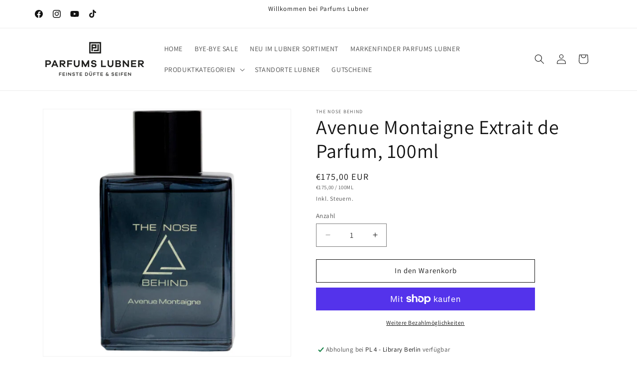

--- FILE ---
content_type: text/javascript
request_url: https://widgets.trustedshops.com/js/XBDD3FC8BE28F9AEEFE263B5B672B6F8E.js
body_size: 1483
content:
((e,t)=>{const r={shopInfo:{tsId:"XBDD3FC8BE28F9AEEFE263B5B672B6F8E",name:"parfumslubner.com",url:"parfumslubner.com",language:"de",targetMarket:"DEU",ratingVariant:"WIDGET",eTrustedIds:{accountId:"acc-6586f734-b8c3-4015-af39-2a60517538c6",channelId:"chl-1325b3ef-f447-46a1-987a-7f5d7fdeec47"},buyerProtection:{certificateType:"CLASSIC",certificateState:"PRODUCTION",mainProtectionCurrency:"EUR",classicProtectionAmount:100,maxProtectionDuration:30,plusProtectionAmount:2e4,basicProtectionAmount:100,firstCertified:"2020-06-19 15:20:51"},reviewSystem:{rating:{averageRating:4.92,averageRatingCount:814,overallRatingCount:1479,distribution:{oneStar:10,twoStars:3,threeStars:4,fourStars:12,fiveStars:785}},reviews:[{average:5,buyerStatement:"Sehr schnelle Lieferung, sehr ansprechend verpackt, zusätzlich hochwertige Proben und ein persönliches Anschreiben! Das war eine sehr schöne Überraschung.\nIch werde sicher wieder online bestellen oder mal persönlich vorbeikommen!",rawChangeDate:"2026-01-16T11:03:12.000Z",changeDate:"16.1.2026",transactionDate:"9.1.2026"},{average:5,buyerStatement:"Großartiger exklusiver Shop",rawChangeDate:"2026-01-14T08:50:02.000Z",changeDate:"14.1.2026",transactionDate:"7.1.2026"},{average:5,buyerStatement:"Kam gut verpackt und sehr schnell an",rawChangeDate:"2026-01-12T13:12:34.000Z",changeDate:"12.1.2026",transactionDate:"5.1.2026"}]},features:["SHOP_CONSUMER_MEMBERSHIP","GUARANTEE_RECOG_CLASSIC_INTEGRATION","PRODUCT_REVIEWS","REVIEW_COLLECTOR","REVIEWS_AUTO_COLLECTION","DISABLE_REVIEWREQUEST_SENDING","MARS_EVENTS","MARS_REVIEWS","MARS_QUESTIONNAIRE","MARS_PUBLIC_QUESTIONNAIRE"],consentManagementType:"OFF",urls:{profileUrl:"https://www.trustedshops.de/bewertung/info_XBDD3FC8BE28F9AEEFE263B5B672B6F8E.html",profileUrlLegalSection:"https://www.trustedshops.de/bewertung/info_XBDD3FC8BE28F9AEEFE263B5B672B6F8E.html#legal-info",reviewLegalUrl:"https://help.etrusted.com/hc/de/articles/23970864566162"},contractStartDate:"2020-05-29 00:00:00",shopkeeper:{name:"On.BRAND Distribution GmbH",street:"Große Bleichen 23",country:"DE",city:"Hamburg",zip:"20354"},displayVariant:"full",variant:"full",twoLetterCountryCode:"DE"},"process.env":{STAGE:"prod"},externalConfig:{trustbadgeScriptUrl:"https://widgets.trustedshops.com/assets/trustbadge.js",cdnDomain:"widgets.trustedshops.com"},elementIdSuffix:"-98e3dadd90eb493088abdc5597a70810",buildTimestamp:"2026-01-17T05:28:59.569Z",buildStage:"prod"},a=r=>{const{trustbadgeScriptUrl:a}=r.externalConfig;let n=t.querySelector(`script[src="${a}"]`);n&&t.body.removeChild(n),n=t.createElement("script"),n.src=a,n.charset="utf-8",n.setAttribute("data-type","trustbadge-business-logic"),n.onerror=()=>{throw new Error(`The Trustbadge script could not be loaded from ${a}. Have you maybe selected an invalid TSID?`)},n.onload=()=>{e.trustbadge?.load(r)},t.body.appendChild(n)};"complete"===t.readyState?a(r):e.addEventListener("load",(()=>{a(r)}))})(window,document);

--- FILE ---
content_type: text/javascript; charset=utf-8
request_url: https://parfumslubner.com/products/avenue-montaigne-extrait-de-parfum-100ml.js
body_size: 795
content:
{"id":8321233518860,"title":"Avenue Montaigne Extrait de Parfum, 100ml","handle":"avenue-montaigne-extrait-de-parfum-100ml","description":"\u003cp\u003e\u003cspan\u003eTrocken pudrig würde ich den Auftakt beschreiben und heftig, präsent mit großer Ausstrahlung. Maximale Eleganz, durch das unsüße trocken pudrige. Es ist das Zusammenspiel des Jasmins mit den grünen Noten und der Atlaszeder. Das trockene kommt von den Ledernoten, aber es sind keine dunklen Ledernoten, sondern helle. Der Duft baut sich auf und hat einen intensiven Verlauf. Wird mit der Zeit wärmer und weicher, ohne sein Potential zu verlieren. Ein Duft, der wie kein anderer, distinguierte französische Eleganz ausdrückt.\u003c\/span\u003e\u003c\/p\u003e\n\u003cp\u003e\u003cspan\u003eKopfnote: Bergamotte aus Kalabrien, Jasmin aus Grasse, Fruchtige Noten, Rose und Iris\u003cbr\u003eHerznote: Grüne Noten, Veilchen, Atlaszeder, Ylang-Ylang und Leder\u003cbr\u003eBasisnote: Amber, Vanille, Vetiver, Eichenmoos und Tonka Bohne\u003c\/span\u003e\u003c\/p\u003e","published_at":"2023-04-10T15:19:29+02:00","created_at":"2023-04-10T15:04:29+02:00","vendor":"The Nose Behind","type":"Parfum","tags":[],"price":17500,"price_min":17500,"price_max":17500,"available":true,"price_varies":false,"compare_at_price":null,"compare_at_price_min":0,"compare_at_price_max":0,"compare_at_price_varies":false,"variants":[{"id":44365731266828,"title":"Default Title","option1":"Default Title","option2":null,"option3":null,"sku":"896321","requires_shipping":true,"taxable":true,"featured_image":null,"available":true,"name":"Avenue Montaigne Extrait de Parfum, 100ml","public_title":null,"options":["Default Title"],"price":17500,"weight":0,"compare_at_price":null,"inventory_management":"shopify","barcode":"4260605842078","unit_price":17500,"unit_price_measurement":{"measured_type":"volume","quantity_value":"100.0","quantity_unit":"ml","reference_value":100,"reference_unit":"ml"},"requires_selling_plan":false,"selling_plan_allocations":[]}],"images":["\/\/cdn.shopify.com\/s\/files\/1\/0362\/8806\/9767\/products\/Screenshot2023-04-10150605.png?v=1681134385","\/\/cdn.shopify.com\/s\/files\/1\/0362\/8806\/9767\/products\/Screenshot2023-04-10150554.png?v=1681134386"],"featured_image":"\/\/cdn.shopify.com\/s\/files\/1\/0362\/8806\/9767\/products\/Screenshot2023-04-10150605.png?v=1681134385","options":[{"name":"Title","position":1,"values":["Default Title"]}],"url":"\/products\/avenue-montaigne-extrait-de-parfum-100ml","media":[{"alt":null,"id":35914447978764,"position":1,"preview_image":{"aspect_ratio":1.0,"height":559,"width":559,"src":"https:\/\/cdn.shopify.com\/s\/files\/1\/0362\/8806\/9767\/products\/Screenshot2023-04-10150605.png?v=1681134385"},"aspect_ratio":1.0,"height":559,"media_type":"image","src":"https:\/\/cdn.shopify.com\/s\/files\/1\/0362\/8806\/9767\/products\/Screenshot2023-04-10150605.png?v=1681134385","width":559},{"alt":null,"id":35914448371980,"position":2,"preview_image":{"aspect_ratio":1.0,"height":630,"width":630,"src":"https:\/\/cdn.shopify.com\/s\/files\/1\/0362\/8806\/9767\/products\/Screenshot2023-04-10150554.png?v=1681134386"},"aspect_ratio":1.0,"height":630,"media_type":"image","src":"https:\/\/cdn.shopify.com\/s\/files\/1\/0362\/8806\/9767\/products\/Screenshot2023-04-10150554.png?v=1681134386","width":630}],"requires_selling_plan":false,"selling_plan_groups":[]}